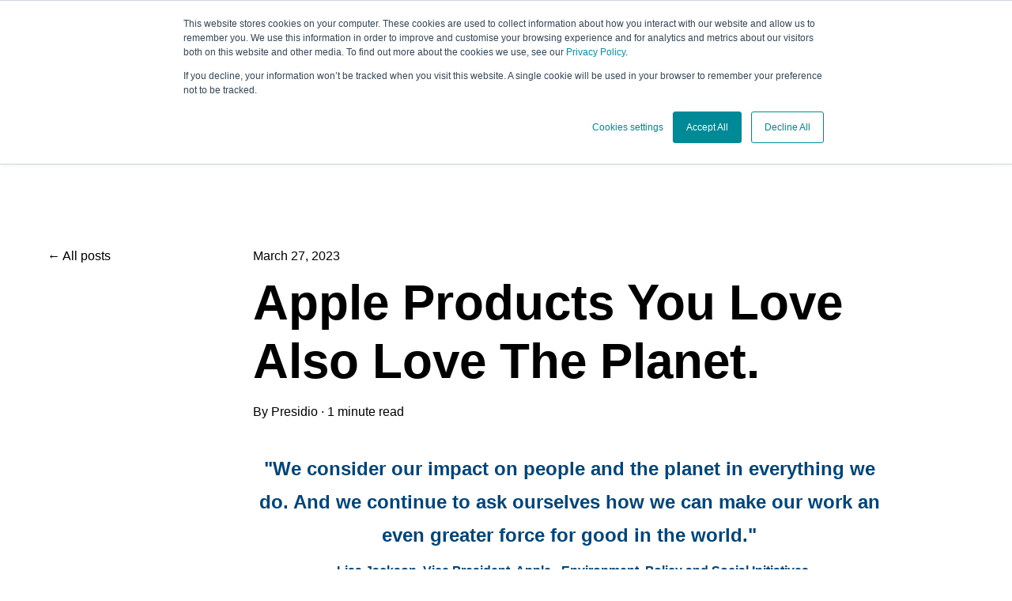

--- FILE ---
content_type: text/html; charset=UTF-8
request_url: https://blog.arkphire.com/apple-loves-the-planet
body_size: 11597
content:
<!doctype html><html lang="en"><head>
    <meta charset="utf-8">
    
      <title>Presidio Blog - Apple Products You Love Also Love The Planet</title>
    
    
      <link rel="shortcut icon" href="https://blog.arkphire.com/hubfs/Presidio%20favicon.png">
    
    <meta name="description" content="The environmental challenges we face today are significant and Apple are responding with urgency and dedication. Apple products strive to enrich the lives of their customers while also promoting the sustainability of the planet as well as its resources">
    
    
    
      
    
    
    
    <meta name="viewport" content="width=device-width, initial-scale=1">

    <script src="/hs/hsstatic/jquery-libs/static-1.4/jquery/jquery-1.11.2.js"></script>
<script>hsjQuery = window['jQuery'];</script>
    <meta property="og:description" content="The environmental challenges we face today are significant and Apple are responding with urgency and dedication. Apple products strive to enrich the lives of their customers while also promoting the sustainability of the planet as well as its resources">
    <meta property="og:title" content="Presidio Blog - Apple Products You Love Also Love The Planet">
    <meta name="twitter:description" content="The environmental challenges we face today are significant and Apple are responding with urgency and dedication. Apple products strive to enrich the lives of their customers while also promoting the sustainability of the planet as well as its resources">
    <meta name="twitter:title" content="Presidio Blog - Apple Products You Love Also Love The Planet">

    

    
    <style>
a.cta_button{-moz-box-sizing:content-box !important;-webkit-box-sizing:content-box !important;box-sizing:content-box !important;vertical-align:middle}.hs-breadcrumb-menu{list-style-type:none;margin:0px 0px 0px 0px;padding:0px 0px 0px 0px}.hs-breadcrumb-menu-item{float:left;padding:10px 0px 10px 10px}.hs-breadcrumb-menu-divider:before{content:'›';padding-left:10px}.hs-featured-image-link{border:0}.hs-featured-image{float:right;margin:0 0 20px 20px;max-width:50%}@media (max-width: 568px){.hs-featured-image{float:none;margin:0;width:100%;max-width:100%}}.hs-screen-reader-text{clip:rect(1px, 1px, 1px, 1px);height:1px;overflow:hidden;position:absolute !important;width:1px}
</style>

<link rel="stylesheet" href="https://blog.arkphire.com/hubfs/hub_generated/template_assets/1/189634102374/1764328801502/template_main.min.css">
<link rel="stylesheet" href="https://blog.arkphire.com/hubfs/hub_generated/template_assets/1/189634102352/1764328800172/template_blog-post.min.css">
<link rel="stylesheet" href="https://blog.arkphire.com/hubfs/hub_generated/template_assets/1/189634102350/1764328802381/template_theme-overrides.css">
<link rel="stylesheet" href="https://blog.arkphire.com/hubfs/hub_generated/module_assets/1/189633962355/1746180564901/module_website-header.min.css">
<link rel="stylesheet" href="https://blog.arkphire.com/hubfs/hub_generated/module_assets/1/189633824422/1746180564904/module_social-sharing.min.css">
<link rel="stylesheet" href="https://blog.arkphire.com/hubfs/hub_generated/module_assets/1/189633962353/1746180564777/module_social-follow.min.css">
<style>
  @font-face {
    font-family: "Montserrat";
    font-weight: 500;
    font-style: normal;
    font-display: swap;
    src: url("/_hcms/googlefonts/Montserrat/500.woff2") format("woff2"), url("/_hcms/googlefonts/Montserrat/500.woff") format("woff");
  }
  @font-face {
    font-family: "Montserrat";
    font-weight: 400;
    font-style: normal;
    font-display: swap;
    src: url("/_hcms/googlefonts/Montserrat/regular.woff2") format("woff2"), url("/_hcms/googlefonts/Montserrat/regular.woff") format("woff");
  }
  @font-face {
    font-family: "Montserrat";
    font-weight: 700;
    font-style: normal;
    font-display: swap;
    src: url("/_hcms/googlefonts/Montserrat/700.woff2") format("woff2"), url("/_hcms/googlefonts/Montserrat/700.woff") format("woff");
  }
  @font-face {
    font-family: "Inter";
    font-weight: 700;
    font-style: normal;
    font-display: swap;
    src: url("/_hcms/googlefonts/Inter/700.woff2") format("woff2"), url("/_hcms/googlefonts/Inter/700.woff") format("woff");
  }
  @font-face {
    font-family: "Inter";
    font-weight: 400;
    font-style: normal;
    font-display: swap;
    src: url("/_hcms/googlefonts/Inter/regular.woff2") format("woff2"), url("/_hcms/googlefonts/Inter/regular.woff") format("woff");
  }
  @font-face {
    font-family: "Inter";
    font-weight: 600;
    font-style: normal;
    font-display: swap;
    src: url("/_hcms/googlefonts/Inter/600.woff2") format("woff2"), url("/_hcms/googlefonts/Inter/600.woff") format("woff");
  }
  @font-face {
    font-family: "Inter";
    font-weight: 400;
    font-style: normal;
    font-display: swap;
    src: url("/_hcms/googlefonts/Inter/regular.woff2") format("woff2"), url("/_hcms/googlefonts/Inter/regular.woff") format("woff");
  }
  @font-face {
    font-family: "DM Serif Display";
    font-weight: 400;
    font-style: normal;
    font-display: swap;
    src: url("/_hcms/googlefonts/DM_Serif_Display/regular.woff2") format("woff2"), url("/_hcms/googlefonts/DM_Serif_Display/regular.woff") format("woff");
  }
  @font-face {
    font-family: "DM Serif Display";
    font-weight: 400;
    font-style: normal;
    font-display: swap;
    src: url("/_hcms/googlefonts/DM_Serif_Display/regular.woff2") format("woff2"), url("/_hcms/googlefonts/DM_Serif_Display/regular.woff") format("woff");
  }
</style>

<!-- Editor Styles -->
<style id="hs_editor_style" type="text/css">
#hs_cos_wrapper_footer-module-9  { display: block !important; padding-top: 0px !important }
.header-row-0-force-full-width-section > .row-fluid {
  max-width: none !important;
}
.footer-row-0-max-width-section-centering > .row-fluid {
  max-width: 1087px !important;
  margin-left: auto !important;
  margin-right: auto !important;
}
/* HubSpot Styles (default) */
.footer-row-0-padding {
  padding-top: 74px !important;
  padding-bottom: 0px !important;
}
.footer-row-0-background-layers {
  background-image: linear-gradient(rgba(28, 28, 28, 1), rgba(28, 28, 28, 1)) !important;
  background-position: left top !important;
  background-size: auto !important;
  background-repeat: no-repeat !important;
}
.cell_1746539546462-margin {
  margin-bottom: 20px !important;
}
.footer-column-2-margin {
  margin-bottom: 20px !important;
}
</style>
    

    

<link rel="stylesheet" href="https://use.fontawesome.com/releases/v5.8.1/css/all.css" integrity="sha384-50oBUHEmvpQ+1lW4y57PTFmhCaXp0ML5d60M1M7uH2+nqUivzIebhndOJK28anvf" crossorigin="anonymous"> 
<link rel="stylesheet" href="https://pro.fontawesome.com/releases/v5.8.1/css/all.css" integrity="sha384-Bx4pytHkyTDy3aJKjGkGoHPt3tvv6zlwwjc3iqN7ktaiEMLDPqLSZYts2OjKcBx1" crossorigin="anonymous"> 
<!-- Global site tag (gtag.js) - Google Ads: 840738072 -->
<script async src="https://www.googletagmanager.com/gtag/js?id=AW-840738072"></script>
<script>
  window.dataLayer = window.dataLayer || [];
  function gtag(){dataLayer.push(arguments);}
  gtag('js', new Date());

  gtag('config', 'AW-840738072');
  if(window.location.hostname === "www.arkphire.com"){
  	window.location = "https://presidio.com/europe/" + window.location.pathname;
  }
</script>
<script type="text/javascript">
    (function(c,l,a,r,i,t,y){
        c[a]=c[a]||function(){(c[a].q=c[a].q||[]).push(arguments)};
        t=l.createElement(r);t.async=1;t.src="https://www.clarity.ms/tag/"+i;
        y=l.getElementsByTagName(r)[0];y.parentNode.insertBefore(t,y);
    })(window, document, "clarity", "script", "txu8r9cq4x");
</script>
<link rel="amphtml" href="https://blog.arkphire.com/apple-loves-the-planet?hs_amp=true">

<meta property="og:image" content="https://blog.arkphire.com/hubfs/Apple%20ESG1.png">
<meta property="og:image:width" content="1433">
<meta property="og:image:height" content="840">

<meta name="twitter:image" content="https://blog.arkphire.com/hubfs/Apple%20ESG1.png">


<meta property="og:url" content="https://blog.arkphire.com/apple-loves-the-planet">
<meta name="twitter:card" content="summary_large_image">

<meta property="og:type" content="article">
<link rel="alternate" type="application/rss+xml" href="https://blog.arkphire.com/rss.xml">
<meta name="twitter:domain" content="blog.arkphire.com">

<meta http-equiv="content-language" content="en">






        
    <script type="application/ld+json">
      {
        "@context" : "http://schema.org",
        "@type" : "Article",
        "headline" : "Apple Products You Love Also Love The Planet.",
        "image": "https://www.arkphire.com/hubfs/Apple%20ESG1.png",
        "author": {
          "@type": "Person",
          "name": ["Presidio"],
          "url": "https://blog.arkphire.com/author/presidio"
        },
        "publisher": {
          "@type": "Organization",
          "name": "Presidio",
          "logo": {
            "@type": "ImageObject",
            "url": "https://www.arkphire.com/hubfs/Presidio-Logo-Blue-1.png"
          }
        },
        "description": "The environmental challenges we face today are significant and Apple are responding with urgency and dedication. Apple products strive to enrich the lives of their customers while also promoting the sustainability of the planet as well as its resources",  
        "datePublished": "2023-03-27T13:53:11+0000", 
        "url" : "https://blog.arkphire.com/apple-loves-the-planet"
      }
    </script>    
  <meta name="generator" content="HubSpot"></head>
  <body>

      

    <div class="body-wrapper   hs-content-id-104790280097 hs-blog-post hs-blog-id-13456841565">
      
        <div data-global-resource-path="@marketplace/Drive_Web_Studio/Accelerator/templates/partials/header.html"><header class="header">

  

  <a href="#main-content" class="header__skip">Skip to content</a>

  <div class="container-fluid">
<div class="row-fluid-wrapper">
<div class="row-fluid">
<div class="span12 widget-span widget-type-cell " style="" data-widget-type="cell" data-x="0" data-w="12">

<div class="row-fluid-wrapper row-depth-1 row-number-1 dnd-section header-row-0-force-full-width-section">
<div class="row-fluid ">
<div class="span12 widget-span widget-type-cell dnd-column" style="" data-widget-type="cell" data-x="0" data-w="12">

<div class="row-fluid-wrapper row-depth-1 row-number-2 dnd-row">
<div class="row-fluid ">
<div class="span12 widget-span widget-type-custom_widget dnd-module" style="" data-widget-type="custom_widget" data-x="0" data-w="12">
<div id="hs_cos_wrapper_widget_1760516530081" class="hs_cos_wrapper hs_cos_wrapper_widget hs_cos_wrapper_type_module" style="" data-hs-cos-general-type="widget" data-hs-cos-type="module">































<style>
#hs_cos_wrapper_widget_1760516530081 .header__top {}

#hs_cos_wrapper_widget_1760516530081 .header__language-switcher-current-label>span {}

#hs_cos_wrapper_widget_1760516530081 .header__language-switcher:hover .header__language-switcher-current-label>span,
#hs_cos_wrapper_widget_1760516530081 .header__language-switcher:focus .header__language-switcher-current-label>span {}

#hs_cos_wrapper_widget_1760516530081 .header__language-switcher .lang_list_class a:hover,
#hs_cos_wrapper_widget_1760516530081 .header__language-switcher .lang_list_class a:focus {}

#hs_cos_wrapper_widget_1760516530081 .header__language-switcher .lang_list_class a:active {}

#hs_cos_wrapper_widget_1760516530081 .header__menu-link {
  font-size:12px;
  font-weight:bold;
  text-decoration:none;
  font-family:arial,helvetica,sans-serif;
  font-style:normal;
  text-transform:uppercase;
}

#hs_cos_wrapper_widget_1760516530081 .header__menu-item--depth-1>.header__menu-link:hover,
#hs_cos_wrapper_widget_1760516530081 .header__menu-item--depth-1>.header__menu-link:focus {
  font-family:arial,helvetica,sans-serif;
  font-style:normal;
  font-weight:normal;
  text-decoration:none;
}

#hs_cos_wrapper_widget_1760516530081 .header__menu-item--depth-1>.header__menu-link:active {
  font-family:arial,helvetica,sans-serif;
  font-style:normal;
  font-weight:normal;
  text-decoration:none;
}

#hs_cos_wrapper_widget_1760516530081 .header__menu-item--depth-1>.header__menu-link--active-link {}

#hs_cos_wrapper_widget_1760516530081 .header__menu-submenu .header__menu-link:hover,
#hs_cos_wrapper_widget_1760516530081 .header__menu-submenu .header__menu-link:focus {}

#hs_cos_wrapper_widget_1760516530081 .button {
  background-color:rgba(255,158,22,1.0);
  border:0px none;
  border-radius:12px;
}

#hs_cos_wrapper_widget_1760516530081 .button:hover,
#hs_cos_wrapper_widget_1760516530081 .button:focus {
  background-color:rgba(255,158,22,1.0);
  color:#FFFFFF;
  font-family:arial,helvetica,sans-serif;
  font-style:normal;
  font-weight:normal;
  text-decoration:none;
}

#hs_cos_wrapper_widget_1760516530081 .button:active {
  color:#FFFFFF;
  font-family:arial,helvetica,sans-serif;
  font-style:normal;
  font-weight:normal;
  text-decoration:none;
}

</style>








  <div class="header__container header__container--left">

    
    <div class="header__bottom">
      <div class="header__wrapper header__wrapper--bottom">
        <div class="header__logo-col">
          

  
    
  

  <div class="header__logo">

    
      <a class="header__logo-link" href="https://www.presidio.com/europe">
    

      

      

        <img class="header__logo-image" src="https://blog.arkphire.com/hs-fs/hubfs/Presidio-Logo-Blue-1.png?width=1000&amp;height=192&amp;name=Presidio-Logo-Blue-1.png" loading="eager" alt="Presidio Logo" height="192" width="1000" srcset="https://blog.arkphire.com/hs-fs/hubfs/Presidio-Logo-Blue-1.png?width=500&amp;height=96&amp;name=Presidio-Logo-Blue-1.png 500w, https://blog.arkphire.com/hs-fs/hubfs/Presidio-Logo-Blue-1.png?width=1000&amp;height=192&amp;name=Presidio-Logo-Blue-1.png 1000w, https://blog.arkphire.com/hs-fs/hubfs/Presidio-Logo-Blue-1.png?width=1500&amp;height=288&amp;name=Presidio-Logo-Blue-1.png 1500w, https://blog.arkphire.com/hs-fs/hubfs/Presidio-Logo-Blue-1.png?width=2000&amp;height=384&amp;name=Presidio-Logo-Blue-1.png 2000w, https://blog.arkphire.com/hs-fs/hubfs/Presidio-Logo-Blue-1.png?width=2500&amp;height=480&amp;name=Presidio-Logo-Blue-1.png 2500w, https://blog.arkphire.com/hs-fs/hubfs/Presidio-Logo-Blue-1.png?width=3000&amp;height=576&amp;name=Presidio-Logo-Blue-1.png 3000w" sizes="(max-width: 1000px) 100vw, 1000px">

      

      

    
      </a>
    

  </div>


        </div>
        <div class="header__menu-col">
          

  <nav class="header__menu header__menu--desktop" aria-label="Desktop navigation">
    <ul class="header__menu-wrapper no-list">
      

  

  

  
    
    <li class="header__menu-item header__menu-item--depth-1 header__menu-item--has-submenu hs-skip-lang-url-rewrite">
      <a class="header__menu-link header__menu-link--toggle " href="" aria-haspopup="true" aria-expanded="false">Solutions</a>
      
        
          <button class="header__menu-child-toggle no-button" aria-expanded="false">
            <span class="show-for-sr">Show submenu for Solutions</span>
              <svg version="1.0" xmlns="http://www.w3.org/2000/svg" viewbox="0 0 448 512" aria-hidden="true"><g id="chevron-down1_layer"><path d="M207.029 381.476L12.686 187.132c-9.373-9.373-9.373-24.569 0-33.941l22.667-22.667c9.357-9.357 24.522-9.375 33.901-.04L224 284.505l154.745-154.021c9.379-9.335 24.544-9.317 33.901.04l22.667 22.667c9.373 9.373 9.373 24.569 0 33.941L240.971 381.476c-9.373 9.372-24.569 9.372-33.942 0z" /></g></svg>
          </button>
          <ul class="header__menu-submenu header__menu-submenu--level-2 no-list">
            
            
              
    <li class="header__menu-item header__menu-item--depth-2  hs-skip-lang-url-rewrite">
      <a class="header__menu-link  " href="https://www.arkphire.com/overview">Overview </a>
      
    </li>
  
            
              
    <li class="header__menu-item header__menu-item--depth-2 header__menu-item--has-submenu hs-skip-lang-url-rewrite">
      <a class="header__menu-link header__menu-link--toggle " href="" aria-haspopup="true" aria-expanded="false">Cloud</a>
      
        
          <button class="header__menu-child-toggle no-button" aria-expanded="false">
            <span class="show-for-sr">Show submenu for Cloud</span>
              <svg version="1.0" xmlns="http://www.w3.org/2000/svg" viewbox="0 0 448 512" aria-hidden="true"><g id="chevron-down2_layer"><path d="M207.029 381.476L12.686 187.132c-9.373-9.373-9.373-24.569 0-33.941l22.667-22.667c9.357-9.357 24.522-9.375 33.901-.04L224 284.505l154.745-154.021c9.379-9.335 24.544-9.317 33.901.04l22.667 22.667c9.373 9.373 9.373 24.569 0 33.941L240.971 381.476c-9.373 9.372-24.569 9.372-33.942 0z" /></g></svg>
          </button>
          <ul class="header__menu-submenu header__menu-submenu--level-3 no-list">
            
            
              
    <li class="header__menu-item header__menu-item--depth-3  hs-skip-lang-url-rewrite">
      <a class="header__menu-link  " href="https://www.arkphire.com/presidiocloud">Cloud</a>
      
    </li>
  
            
              
    <li class="header__menu-item header__menu-item--depth-3  hs-skip-lang-url-rewrite">
      <a class="header__menu-link  " href="https://www.arkphire.com/cloud-finops">Cloud Finops</a>
      
    </li>
  
            
              
    <li class="header__menu-item header__menu-item--depth-3  hs-skip-lang-url-rewrite">
      <a class="header__menu-link  " href="https://www.arkphire.com/human-ai">Human AI Overview</a>
      
    </li>
  
            
              
    <li class="header__menu-item header__menu-item--depth-3  hs-skip-lang-url-rewrite">
      <a class="header__menu-link  " href="https://www.arkphire.com/haibuild">Hai Build</a>
      
    </li>
  
            
              
    <li class="header__menu-item header__menu-item--depth-3  hs-skip-lang-url-rewrite">
      <a class="header__menu-link  " href="https://www.arkphire.com/hai-modernize">Hai Modernize</a>
      
    </li>
  
            
          </ul>
        
      
    </li>
  
            
              
    <li class="header__menu-item header__menu-item--depth-2  hs-skip-lang-url-rewrite">
      <a class="header__menu-link  " href="https://www.arkphire.com/cybersecurity">Cybersecurity</a>
      
    </li>
  
            
              
    <li class="header__menu-item header__menu-item--depth-2  hs-skip-lang-url-rewrite">
      <a class="header__menu-link  " href="https://www.arkphire.com/digital-workspace">Digital Workspace</a>
      
    </li>
  
            
              
    <li class="header__menu-item header__menu-item--depth-2  hs-skip-lang-url-rewrite">
      <a class="header__menu-link  " href="https://www.arkphire.com/global-it-procurement">IT Procurement </a>
      
    </li>
  
            
              
    <li class="header__menu-item header__menu-item--depth-2  hs-skip-lang-url-rewrite">
      <a class="header__menu-link  " href="https://www.arkphire.com/services">Managed Services</a>
      
    </li>
  
            
              
    <li class="header__menu-item header__menu-item--depth-2  hs-skip-lang-url-rewrite">
      <a class="header__menu-link  " href="https://www.arkphire.com/networking-old">Networking</a>
      
    </li>
  
            
          </ul>
        
      
    </li>
  
  
    
    <li class="header__menu-item header__menu-item--depth-1 header__menu-item--has-submenu hs-skip-lang-url-rewrite">
      <a class="header__menu-link header__menu-link--toggle " href="" aria-haspopup="true" aria-expanded="false">Partners</a>
      
        
          <button class="header__menu-child-toggle no-button" aria-expanded="false">
            <span class="show-for-sr">Show submenu for Partners</span>
              <svg version="1.0" xmlns="http://www.w3.org/2000/svg" viewbox="0 0 448 512" aria-hidden="true"><g id="chevron-down1_layer"><path d="M207.029 381.476L12.686 187.132c-9.373-9.373-9.373-24.569 0-33.941l22.667-22.667c9.357-9.357 24.522-9.375 33.901-.04L224 284.505l154.745-154.021c9.379-9.335 24.544-9.317 33.901.04l22.667 22.667c9.373 9.373 9.373 24.569 0 33.941L240.971 381.476c-9.373 9.372-24.569 9.372-33.942 0z" /></g></svg>
          </button>
          <ul class="header__menu-submenu header__menu-submenu--level-2 no-list">
            
            
              
    <li class="header__menu-item header__menu-item--depth-2  hs-skip-lang-url-rewrite">
      <a class="header__menu-link  " href="https://www.arkphire.com/partners">Overview</a>
      
    </li>
  
            
              
    <li class="header__menu-item header__menu-item--depth-2  hs-skip-lang-url-rewrite">
      <a class="header__menu-link  " href="https://www.arkphire.com/appleatwork">Apple Digital Hub</a>
      
    </li>
  
            
          </ul>
        
      
    </li>
  
  
    
    <li class="header__menu-item header__menu-item--depth-1 header__menu-item--has-submenu hs-skip-lang-url-rewrite">
      <a class="header__menu-link header__menu-link--toggle " href="" aria-haspopup="true" aria-expanded="false">Industries</a>
      
        
          <button class="header__menu-child-toggle no-button" aria-expanded="false">
            <span class="show-for-sr">Show submenu for Industries</span>
              <svg version="1.0" xmlns="http://www.w3.org/2000/svg" viewbox="0 0 448 512" aria-hidden="true"><g id="chevron-down1_layer"><path d="M207.029 381.476L12.686 187.132c-9.373-9.373-9.373-24.569 0-33.941l22.667-22.667c9.357-9.357 24.522-9.375 33.901-.04L224 284.505l154.745-154.021c9.379-9.335 24.544-9.317 33.901.04l22.667 22.667c9.373 9.373 9.373 24.569 0 33.941L240.971 381.476c-9.373 9.372-24.569 9.372-33.942 0z" /></g></svg>
          </button>
          <ul class="header__menu-submenu header__menu-submenu--level-2 no-list">
            
            
              
    <li class="header__menu-item header__menu-item--depth-2  hs-skip-lang-url-rewrite">
      <a class="header__menu-link  " href="https://www.arkphire.com/industries">Overview</a>
      
    </li>
  
            
              
    <li class="header__menu-item header__menu-item--depth-2  hs-skip-lang-url-rewrite">
      <a class="header__menu-link  " href="https://www.arkphire.com/energy-and-utilities">Energy and Utilities</a>
      
    </li>
  
            
              
    <li class="header__menu-item header__menu-item--depth-2  hs-skip-lang-url-rewrite">
      <a class="header__menu-link  " href="https://www.arkphire.com/finance">Finance</a>
      
    </li>
  
            
              
    <li class="header__menu-item header__menu-item--depth-2  hs-skip-lang-url-rewrite">
      <a class="header__menu-link  " href="https://www.arkphire.com/healthcare-life-sciences">Healthcare &amp; Life Sciences</a>
      
    </li>
  
            
              
    <li class="header__menu-item header__menu-item--depth-2  hs-skip-lang-url-rewrite">
      <a class="header__menu-link  " href="https://www.arkphire.com/retail">Retail</a>
      
    </li>
  
            
              
    <li class="header__menu-item header__menu-item--depth-2  hs-skip-lang-url-rewrite">
      <a class="header__menu-link  " href="https://www.arkphire.com/manufacturing">Manufacturing</a>
      
    </li>
  
            
              
    <li class="header__menu-item header__menu-item--depth-2  hs-skip-lang-url-rewrite">
      <a class="header__menu-link  " href="https://www.arkphire.com/sports-media-entertainment">Sports, Media &amp; Entertainment</a>
      
    </li>
  
            
          </ul>
        
      
    </li>
  
  
    
    <li class="header__menu-item header__menu-item--depth-1  hs-skip-lang-url-rewrite">
      <a class="header__menu-link  " href="https://www.presidio.com/europe/blog/">Blog</a>
      
    </li>
  
  
    
    <li class="header__menu-item header__menu-item--depth-1 header__menu-item--has-submenu hs-skip-lang-url-rewrite">
      <a class="header__menu-link header__menu-link--toggle " href="" aria-haspopup="true" aria-expanded="false">About Us</a>
      
        
          <button class="header__menu-child-toggle no-button" aria-expanded="false">
            <span class="show-for-sr">Show submenu for About Us</span>
              <svg version="1.0" xmlns="http://www.w3.org/2000/svg" viewbox="0 0 448 512" aria-hidden="true"><g id="chevron-down1_layer"><path d="M207.029 381.476L12.686 187.132c-9.373-9.373-9.373-24.569 0-33.941l22.667-22.667c9.357-9.357 24.522-9.375 33.901-.04L224 284.505l154.745-154.021c9.379-9.335 24.544-9.317 33.901.04l22.667 22.667c9.373 9.373 9.373 24.569 0 33.941L240.971 381.476c-9.373 9.372-24.569 9.372-33.942 0z" /></g></svg>
          </button>
          <ul class="header__menu-submenu header__menu-submenu--level-2 no-list">
            
            
              
    <li class="header__menu-item header__menu-item--depth-2  hs-skip-lang-url-rewrite">
      <a class="header__menu-link  " href="https://www.arkphire.com/client-stories">Client Stories </a>
      
    </li>
  
            
              
    <li class="header__menu-item header__menu-item--depth-2  hs-skip-lang-url-rewrite">
      <a class="header__menu-link  " href="https://www.arkphire.com/about-presidio">About Presidio</a>
      
    </li>
  
            
              
    <li class="header__menu-item header__menu-item--depth-2  hs-skip-lang-url-rewrite">
      <a class="header__menu-link  " href="https://www.arkphire.com/leadership-team">Leadership Team</a>
      
    </li>
  
            
          </ul>
        
      
    </li>
  
  


    </ul>
  </nav>


          

  <div class="header__menu-container header__menu-container--mobile">
    <button class="header__menu-toggle header__menu-toggle--open header__menu-toggle--show no-button">
      <span class="show-for-sr">Open main navigation</span>
      <svg version="1.0" xmlns="http://www.w3.org/2000/svg" viewbox="0 0 448 512" width="24" aria-hidden="true"><g id="bars1_layer"><path d="M16 132h416c8.837 0 16-7.163 16-16V76c0-8.837-7.163-16-16-16H16C7.163 60 0 67.163 0 76v40c0 8.837 7.163 16 16 16zm0 160h416c8.837 0 16-7.163 16-16v-40c0-8.837-7.163-16-16-16H16c-8.837 0-16 7.163-16 16v40c0 8.837 7.163 16 16 16zm0 160h416c8.837 0 16-7.163 16-16v-40c0-8.837-7.163-16-16-16H16c-8.837 0-16 7.163-16 16v40c0 8.837 7.163 16 16 16z" /></g></svg>
    </button>
    <button class="header__menu-toggle header__menu-toggle--close no-button">
      <span class="show-for-sr">Close main navigation</span>
      <svg version="1.0" xmlns="http://www.w3.org/2000/svg" viewbox="0 0 384 512" width="24" aria-hidden="true"><g id="times2_layer"><path d="M323.1 441l53.9-53.9c9.4-9.4 9.4-24.5 0-33.9L279.8 256l97.2-97.2c9.4-9.4 9.4-24.5 0-33.9L323.1 71c-9.4-9.4-24.5-9.4-33.9 0L192 168.2 94.8 71c-9.4-9.4-24.5-9.4-33.9 0L7 124.9c-9.4 9.4-9.4 24.5 0 33.9l97.2 97.2L7 353.2c-9.4 9.4-9.4 24.5 0 33.9L60.9 441c9.4 9.4 24.5 9.4 33.9 0l97.2-97.2 97.2 97.2c9.3 9.3 24.5 9.3 33.9 0z" /></g></svg>
    </button>
    <nav class="header__menu header__menu--mobile" aria-label="Mobile navigation">
      <ul class="header__menu-wrapper no-list">
        

  

  

  
    
    <li class="header__menu-item header__menu-item--depth-1 header__menu-item--has-submenu hs-skip-lang-url-rewrite">
      <a class="header__menu-link header__menu-link--toggle " href="" aria-haspopup="true" aria-expanded="false">Solutions</a>
      
        
          <button class="header__menu-child-toggle no-button" aria-expanded="false">
            <span class="show-for-sr">Show submenu for Solutions</span>
              <svg version="1.0" xmlns="http://www.w3.org/2000/svg" viewbox="0 0 448 512" aria-hidden="true"><g id="chevron-down3_layer"><path d="M207.029 381.476L12.686 187.132c-9.373-9.373-9.373-24.569 0-33.941l22.667-22.667c9.357-9.357 24.522-9.375 33.901-.04L224 284.505l154.745-154.021c9.379-9.335 24.544-9.317 33.901.04l22.667 22.667c9.373 9.373 9.373 24.569 0 33.941L240.971 381.476c-9.373 9.372-24.569 9.372-33.942 0z" /></g></svg>
          </button>
          <ul class="header__menu-submenu header__menu-submenu--level-2 no-list">
            
            
              
    <li class="header__menu-item header__menu-item--depth-2  hs-skip-lang-url-rewrite">
      <a class="header__menu-link  " href="https://www.arkphire.com/overview">Overview </a>
      
    </li>
  
            
              
    <li class="header__menu-item header__menu-item--depth-2 header__menu-item--has-submenu hs-skip-lang-url-rewrite">
      <a class="header__menu-link header__menu-link--toggle " href="" aria-haspopup="true" aria-expanded="false">Cloud</a>
      
        
          <button class="header__menu-child-toggle no-button" aria-expanded="false">
            <span class="show-for-sr">Show submenu for Cloud</span>
              <svg version="1.0" xmlns="http://www.w3.org/2000/svg" viewbox="0 0 448 512" aria-hidden="true"><g id="chevron-down4_layer"><path d="M207.029 381.476L12.686 187.132c-9.373-9.373-9.373-24.569 0-33.941l22.667-22.667c9.357-9.357 24.522-9.375 33.901-.04L224 284.505l154.745-154.021c9.379-9.335 24.544-9.317 33.901.04l22.667 22.667c9.373 9.373 9.373 24.569 0 33.941L240.971 381.476c-9.373 9.372-24.569 9.372-33.942 0z" /></g></svg>
          </button>
          <ul class="header__menu-submenu header__menu-submenu--level-3 no-list">
            
            
              
    <li class="header__menu-item header__menu-item--depth-3  hs-skip-lang-url-rewrite">
      <a class="header__menu-link  " href="https://www.arkphire.com/presidiocloud">Cloud</a>
      
    </li>
  
            
              
    <li class="header__menu-item header__menu-item--depth-3  hs-skip-lang-url-rewrite">
      <a class="header__menu-link  " href="https://www.arkphire.com/cloud-finops">Cloud Finops</a>
      
    </li>
  
            
              
    <li class="header__menu-item header__menu-item--depth-3  hs-skip-lang-url-rewrite">
      <a class="header__menu-link  " href="https://www.arkphire.com/human-ai">Human AI Overview</a>
      
    </li>
  
            
              
    <li class="header__menu-item header__menu-item--depth-3  hs-skip-lang-url-rewrite">
      <a class="header__menu-link  " href="https://www.arkphire.com/haibuild">Hai Build</a>
      
    </li>
  
            
              
    <li class="header__menu-item header__menu-item--depth-3  hs-skip-lang-url-rewrite">
      <a class="header__menu-link  " href="https://www.arkphire.com/hai-modernize">Hai Modernize</a>
      
    </li>
  
            
          </ul>
        
      
    </li>
  
            
              
    <li class="header__menu-item header__menu-item--depth-2  hs-skip-lang-url-rewrite">
      <a class="header__menu-link  " href="https://www.arkphire.com/cybersecurity">Cybersecurity</a>
      
    </li>
  
            
              
    <li class="header__menu-item header__menu-item--depth-2  hs-skip-lang-url-rewrite">
      <a class="header__menu-link  " href="https://www.arkphire.com/digital-workspace">Digital Workspace</a>
      
    </li>
  
            
              
    <li class="header__menu-item header__menu-item--depth-2  hs-skip-lang-url-rewrite">
      <a class="header__menu-link  " href="https://www.arkphire.com/global-it-procurement">IT Procurement </a>
      
    </li>
  
            
              
    <li class="header__menu-item header__menu-item--depth-2  hs-skip-lang-url-rewrite">
      <a class="header__menu-link  " href="https://www.arkphire.com/services">Managed Services</a>
      
    </li>
  
            
              
    <li class="header__menu-item header__menu-item--depth-2  hs-skip-lang-url-rewrite">
      <a class="header__menu-link  " href="https://www.arkphire.com/networking-old">Networking</a>
      
    </li>
  
            
          </ul>
        
      
    </li>
  
  
    
    <li class="header__menu-item header__menu-item--depth-1 header__menu-item--has-submenu hs-skip-lang-url-rewrite">
      <a class="header__menu-link header__menu-link--toggle " href="" aria-haspopup="true" aria-expanded="false">Partners</a>
      
        
          <button class="header__menu-child-toggle no-button" aria-expanded="false">
            <span class="show-for-sr">Show submenu for Partners</span>
              <svg version="1.0" xmlns="http://www.w3.org/2000/svg" viewbox="0 0 448 512" aria-hidden="true"><g id="chevron-down5_layer"><path d="M207.029 381.476L12.686 187.132c-9.373-9.373-9.373-24.569 0-33.941l22.667-22.667c9.357-9.357 24.522-9.375 33.901-.04L224 284.505l154.745-154.021c9.379-9.335 24.544-9.317 33.901.04l22.667 22.667c9.373 9.373 9.373 24.569 0 33.941L240.971 381.476c-9.373 9.372-24.569 9.372-33.942 0z" /></g></svg>
          </button>
          <ul class="header__menu-submenu header__menu-submenu--level-2 no-list">
            
            
              
    <li class="header__menu-item header__menu-item--depth-2  hs-skip-lang-url-rewrite">
      <a class="header__menu-link  " href="https://www.arkphire.com/partners">Overview</a>
      
    </li>
  
            
              
    <li class="header__menu-item header__menu-item--depth-2  hs-skip-lang-url-rewrite">
      <a class="header__menu-link  " href="https://www.arkphire.com/appleatwork">Apple Digital Hub</a>
      
    </li>
  
            
          </ul>
        
      
    </li>
  
  
    
    <li class="header__menu-item header__menu-item--depth-1 header__menu-item--has-submenu hs-skip-lang-url-rewrite">
      <a class="header__menu-link header__menu-link--toggle " href="" aria-haspopup="true" aria-expanded="false">Industries</a>
      
        
          <button class="header__menu-child-toggle no-button" aria-expanded="false">
            <span class="show-for-sr">Show submenu for Industries</span>
              <svg version="1.0" xmlns="http://www.w3.org/2000/svg" viewbox="0 0 448 512" aria-hidden="true"><g id="chevron-down6_layer"><path d="M207.029 381.476L12.686 187.132c-9.373-9.373-9.373-24.569 0-33.941l22.667-22.667c9.357-9.357 24.522-9.375 33.901-.04L224 284.505l154.745-154.021c9.379-9.335 24.544-9.317 33.901.04l22.667 22.667c9.373 9.373 9.373 24.569 0 33.941L240.971 381.476c-9.373 9.372-24.569 9.372-33.942 0z" /></g></svg>
          </button>
          <ul class="header__menu-submenu header__menu-submenu--level-2 no-list">
            
            
              
    <li class="header__menu-item header__menu-item--depth-2  hs-skip-lang-url-rewrite">
      <a class="header__menu-link  " href="https://www.arkphire.com/industries">Overview</a>
      
    </li>
  
            
              
    <li class="header__menu-item header__menu-item--depth-2  hs-skip-lang-url-rewrite">
      <a class="header__menu-link  " href="https://www.arkphire.com/energy-and-utilities">Energy and Utilities</a>
      
    </li>
  
            
              
    <li class="header__menu-item header__menu-item--depth-2  hs-skip-lang-url-rewrite">
      <a class="header__menu-link  " href="https://www.arkphire.com/finance">Finance</a>
      
    </li>
  
            
              
    <li class="header__menu-item header__menu-item--depth-2  hs-skip-lang-url-rewrite">
      <a class="header__menu-link  " href="https://www.arkphire.com/healthcare-life-sciences">Healthcare &amp; Life Sciences</a>
      
    </li>
  
            
              
    <li class="header__menu-item header__menu-item--depth-2  hs-skip-lang-url-rewrite">
      <a class="header__menu-link  " href="https://www.arkphire.com/retail">Retail</a>
      
    </li>
  
            
              
    <li class="header__menu-item header__menu-item--depth-2  hs-skip-lang-url-rewrite">
      <a class="header__menu-link  " href="https://www.arkphire.com/manufacturing">Manufacturing</a>
      
    </li>
  
            
              
    <li class="header__menu-item header__menu-item--depth-2  hs-skip-lang-url-rewrite">
      <a class="header__menu-link  " href="https://www.arkphire.com/sports-media-entertainment">Sports, Media &amp; Entertainment</a>
      
    </li>
  
            
          </ul>
        
      
    </li>
  
  
    
    <li class="header__menu-item header__menu-item--depth-1  hs-skip-lang-url-rewrite">
      <a class="header__menu-link  " href="https://www.presidio.com/europe/blog/">Blog</a>
      
    </li>
  
  
    
    <li class="header__menu-item header__menu-item--depth-1 header__menu-item--has-submenu hs-skip-lang-url-rewrite">
      <a class="header__menu-link header__menu-link--toggle " href="" aria-haspopup="true" aria-expanded="false">About Us</a>
      
        
          <button class="header__menu-child-toggle no-button" aria-expanded="false">
            <span class="show-for-sr">Show submenu for About Us</span>
              <svg version="1.0" xmlns="http://www.w3.org/2000/svg" viewbox="0 0 448 512" aria-hidden="true"><g id="chevron-down7_layer"><path d="M207.029 381.476L12.686 187.132c-9.373-9.373-9.373-24.569 0-33.941l22.667-22.667c9.357-9.357 24.522-9.375 33.901-.04L224 284.505l154.745-154.021c9.379-9.335 24.544-9.317 33.901.04l22.667 22.667c9.373 9.373 9.373 24.569 0 33.941L240.971 381.476c-9.373 9.372-24.569 9.372-33.942 0z" /></g></svg>
          </button>
          <ul class="header__menu-submenu header__menu-submenu--level-2 no-list">
            
            
              
    <li class="header__menu-item header__menu-item--depth-2  hs-skip-lang-url-rewrite">
      <a class="header__menu-link  " href="https://www.arkphire.com/client-stories">Client Stories </a>
      
    </li>
  
            
              
    <li class="header__menu-item header__menu-item--depth-2  hs-skip-lang-url-rewrite">
      <a class="header__menu-link  " href="https://www.arkphire.com/about-presidio">About Presidio</a>
      
    </li>
  
            
              
    <li class="header__menu-item header__menu-item--depth-2  hs-skip-lang-url-rewrite">
      <a class="header__menu-link  " href="https://www.arkphire.com/leadership-team">Leadership Team</a>
      
    </li>
  
            
          </ul>
        
      
    </li>
  
  


        
        
          <li class="header__menu-item header__menu-item--button header__menu-item--depth-1 hs-skip-lang-url-rewrite">

  

  

  

  

  
  
  
  
  

  <a href="https://www.presidio.com/europe/contact-us" class="header__button button   ">

    
    Contact us

  </a>

</li>
        
      </ul>
    </nav>
  </div>


        </div>
        
          <div class="header__button-col hidden-phone">
            

  

  

  

  

  
  
  
  
  

  <a href="https://www.presidio.com/europe/contact-us" class="header__button button   ">

    
    Contact us

  </a>


          </div>
        
      </div>
    </div>

  </div>



</div>

</div><!--end widget-span -->
</div><!--end row-->
</div><!--end row-wrapper -->

</div><!--end widget-span -->
</div><!--end row-->
</div><!--end row-wrapper -->

</div><!--end widget-span -->
</div>
</div>
</div>

</header></div>
      

      
      <main id="main-content">
        



<div class="content-wrapper">

  

  <div class="blog-post__column-wrapper">

    <div class="blog-post__left-sidebar">
      <a class="btn__back-to-posts" href="https://blog.arkphire.com/all">
        All posts
      </a>     
    </div>
  
    <div class="blog-post-section">
      <article class="blog-post">
        <time datetime="2023-03-27 13:53:11" class="blog-post__timestamp">
          March 27, 2023
        </time>
        <h1 class="blog-post__headline"><span id="hs_cos_wrapper_name" class="hs_cos_wrapper hs_cos_wrapper_meta_field hs_cos_wrapper_type_text" style="" data-hs-cos-general-type="meta_field" data-hs-cos-type="text">Apple Products You Love Also Love The Planet.</span></h1>
        <div class="blog-post__meta">
          <div class="blog-post__author">
            By&nbsp;
            <a class="blog-post__author-name" href="https://blog.arkphire.com/author/presidio" rel="author">
              Presidio
            </a>
            <span>&nbsp;·&nbsp;</span>            
            <span class="reading-minutes">
              
              
              
              

              
                1 minute read
              
            </span>          
          </div>        
        </div>
        <div class="blog-post__body">
          <span id="hs_cos_wrapper_post_body" class="hs_cos_wrapper hs_cos_wrapper_meta_field hs_cos_wrapper_type_rich_text" style="" data-hs-cos-general-type="meta_field" data-hs-cos-type="rich_text"><p style="font-size: 24px; text-align: center; font-weight: bold; line-height: 1.75;"><span data-no-wrap="" role="text" data-progressive-image-loaded="" style="color: #00457b;">"We consider our impact on people and the planet in everything we do. And we continue to ask ourselves how we can make our work an even greater force for good in&nbsp;the world."<br></span><span data-no-wrap="" role="text" data-progressive-image-loaded="" style="font-size: 16px; color: #00457b;"><span style="font-weight: bold;">- Lisa Jackson, Vice President, Apple </span><span style="font-weight: normal;">-</span><span style="font-weight: bold;"> </span>Environment, Policy and Social Initiatives</span><span data-no-wrap="" role="text" data-progressive-image-loaded=""><span></span></span></p>
<p style="text-align: justify; font-size: 17px;">The environmental challenges we face today are significant and Apple are responding with urgency and dedication. Apple products strive to enrich the lives of their customers while also promoting the sustainability of the planet as well as its resources. Apple aims to make significant efforts to be carbon free in their footprint by 2030, tackling matters such as Climate Change and being Carbon Neutral. <span style="color: #0081bc;"><a href="https://www.apple.com/environment/pdf/Apple_Environmental_Progress_Report_2022.pdf" rel="noopener" target="_blank" style="color: #0081bc; text-decoration: underline;" org_title="" title="">Find out more and view Apple's 2022 Environmental Progress Report here.</a></span><!--more--></p>
<p style="text-align: justify;"><span style="font-size: 17px;">Apple devices are made with materials that allow to reduce its environmental impact by conserving natural resources and reducing waste. </span><span style="font-size: 17px;">For example, the MacBook Pro is made from: </span><span style="font-size: 17px;">&nbsp;<br></span><span style="font-size: 17px;">- 100% recycled aluminium<br>- 100% recycled rare earth elements in all magnets (98% of the rare earth elements in the device)<br>- 100% recycled tin in the solder of the main logic board.</span><span style="font-size: 17px;"></span></p>
<p style="text-align: justify;"><span style="font-size: 17px;">MacBook Pros are designed to be energy efficient, which in turn enhances the longevity of the battery life, using less power. For example, the 16-inch MacBook Pro boasts up to 21 hours of battery life when continuously browsing on the web, while the 13-inch MacBook Pro is advertised with up to 20 hours of battery life. That’s a single charge from Singapore to New York!</span><span style="font-size: 17px;">&nbsp;</span></p>
<p style="text-align: justify;"><span style="font-size: 17px;">MacBook Pros are designed to be energy efficient and reduce their environmental impact. They are made with recyclable materials and are free of harmful substances like mercury and lead. Additionally, Apple has a comprehensive recycling program that allows customers to recycle their MacBook Pros at the end of their life cycle.</span></p>
<p style="text-align: justify;"><span style="font-size: 17px;">Apple are creating positive impact with clean energy, with 70% reduction in average product energy use since 2008.</span></p>
<div data-hs-responsive-table="true" style="overflow-x: auto; max-width: 100%; width: 99.938%; margin-left: auto; margin-right: auto;">
<table style="width: 100%; border-collapse: collapse; table-layout: fixed; border: 1px solid #99acc2; border-color: #FFFFFF;">
<tbody>
<tr>
<td style="width: 33.3091%; padding: 6px; vertical-align: top;">
<p style="font-weight: bold;"><img src="https://www.apple.com/v/environment/r/images/overview/icon_leaf__euw3aeiyrlaq_large.jpg" data-mce-paste="true" loading="lazy" width="36" style="width: 36px; height: auto; max-width: 100%;" height="35">&nbsp; &nbsp;Low Carbon Design<br><br><span style="font-weight: normal;">Increased recycled content, using materials more efficiently and reducing the amount of energy they use.</span></p>
</td>
<td style="width: 33.3091%; padding: 6px; vertical-align: top;">
<p style="font-weight: bold;"><img src="https://www.apple.com/v/environment/r/images/overview/icon_energy__et6g884md9si_large.jpg" data-mce-paste="true" loading="lazy" width="30" style="width: 30px; height: auto; max-width: 100%;" height="35">&nbsp; &nbsp;Energy Efficiency<br><br><span style="font-weight: normal;">Finding more ways to increase energy efficiency across all Apple's retails stores, data centers, offices and manufacturing sites.</span></p>
</td>
<td style="width: 33.3113%; padding: 6px; vertical-align: top;">
<p style="font-weight: bold;"><img src="https://www.apple.com/v/environment/r/images/overview/icon_bolt__fap0yot2zmie_large.jpg" data-mce-paste="true" loading="lazy" width="19" style="width: 19px; height: auto; max-width: 100%;" height="35"> &nbsp; Renewable Electricity<br><br><span style="font-weight: normal;">By 2030, clean energy will be used to make every Apple product and will account for customers' product use as well.</span></p>
</td>
</tr>
</tbody>
</table>
</div>
<div data-hs-responsive-table="true" style="overflow-x: auto; max-width: 100%; width: 99.938%; margin-left: auto; margin-right: auto;">
<table style="width: 100%; border-collapse: collapse; table-layout: fixed; border: 1px solid #ffffff; padding-right: 5px;">
<tbody>
<tr>
<td style="width: 33%; padding: 6px; vertical-align: top; border-width: 0px; border-style: none;">
<p><img src="https://www.apple.com/v/environment/r/images/overview/icon_manufacturing__c1hnplt2g64i_large.jpg" data-mce-paste="true" loading="lazy" width="30" style="width: 30px; height: auto; max-width: 100%; margin: 0px 1px 0px 0px;" height="35"> &nbsp;<strong>Avoiding Direct Emissions</strong></p>
<p style="font-weight: normal;">Finding solutions for manufacturing and shipping materials, component and products in ways that reduce direct greenhouse gas emissions.</p>
</td>
<td style="width: 33%; padding: 6px; vertical-align: top;">
<p><strong><img src="https://www.apple.com/v/environment/r/images/overview/icon_co2__gawrqvz1dx2e_large.jpg" data-mce-paste="true" loading="lazy" width="39" style="width: 39px; height: auto; max-width: 100%;" height="35">&nbsp; &nbsp;Carbon Removal</strong></p>
<p style="font-weight: normal;">Apple are working to remove carbon from the atmosphere to address the emissions we can't yet avoid, while also supporting local communities and restoring biodiversity.</p>
</td>
<td style="width: 33%; padding: 6px; vertical-align: top;">
<p><strong>&nbsp;</strong></p>
</td>
</tr>
</tbody>
</table>
</div>
<p style="font-weight: bold; text-align: center;"><span style="color: #ff9e16; font-size: 24px;"><a href="https://www.presidio.com/applepractice" rel="noopener" target="_blank" style="color: #ff9e16; font-weight: bold; text-decoration: underline;">Find out more about Presidio's Apple Practice solutions &gt;</a></span></p>
<p style="font-size: 16px;"><img src="https://blog.arkphire.com/hs-fs/hubfs/Imported%20images/apple%20aaer%20logo.png?width=300&amp;height=73&amp;name=apple%20aaer%20logo.png" alt="apple aaer logo" width="300" height="73" loading="lazy" style="height: auto; max-width: 100%; width: 300px; margin-left: auto; margin-right: auto; display: block;" srcset="https://blog.arkphire.com/hs-fs/hubfs/Imported%20images/apple%20aaer%20logo.png?width=150&amp;height=37&amp;name=apple%20aaer%20logo.png 150w, https://blog.arkphire.com/hs-fs/hubfs/Imported%20images/apple%20aaer%20logo.png?width=300&amp;height=73&amp;name=apple%20aaer%20logo.png 300w, https://blog.arkphire.com/hs-fs/hubfs/Imported%20images/apple%20aaer%20logo.png?width=450&amp;height=110&amp;name=apple%20aaer%20logo.png 450w, https://blog.arkphire.com/hs-fs/hubfs/Imported%20images/apple%20aaer%20logo.png?width=600&amp;height=146&amp;name=apple%20aaer%20logo.png 600w, https://blog.arkphire.com/hs-fs/hubfs/Imported%20images/apple%20aaer%20logo.png?width=750&amp;height=183&amp;name=apple%20aaer%20logo.png 750w, https://blog.arkphire.com/hs-fs/hubfs/Imported%20images/apple%20aaer%20logo.png?width=900&amp;height=219&amp;name=apple%20aaer%20logo.png 900w" sizes="(max-width: 300px) 100vw, 300px"></p>
<p>&nbsp;</p></span>
        </div>     
        
        <div>
          <div id="hs_cos_wrapper_social_sharing" class="hs_cos_wrapper hs_cos_wrapper_widget hs_cos_wrapper_type_module" style="" data-hs-cos-general-type="widget" data-hs-cos-type="module">


  








<div class="social-sharing">

  
    <span class="social-sharing__share-text">Share:</span>
  

  

  

    

    
    
      
    

    

    <a class="social-sharing__link" href="http://www.facebook.com/share.php?u=https://blog.arkphire.com/apple-loves-the-planet" target="_blank" rel="noopener">
      <span class="icon--small  ">
        <span id="hs_cos_wrapper_social_sharing_" class="hs_cos_wrapper hs_cos_wrapper_widget hs_cos_wrapper_type_icon social-sharing__icon icon" style="" data-hs-cos-general-type="widget" data-hs-cos-type="icon"><svg version="1.0" xmlns="http://www.w3.org/2000/svg" viewbox="0 0 264 512" aria-labelledby="facebook-f1" role="img"><title id="facebook-f1">facebook-f icon</title><g id="facebook-f1_layer"><path d="M76.7 512V283H0v-91h76.7v-71.7C76.7 42.4 124.3 0 193.8 0c33.3 0 61.9 2.5 70.2 3.6V85h-48.2c-37.8 0-45.1 18-45.1 44.3V192H256l-11.7 91h-73.6v229" /></g></svg></span>
      </span>
    </a>

  

    

    
    
      
    

    

    <a class="social-sharing__link" href="http://www.linkedin.com/shareArticle?mini=true&amp;url=https://blog.arkphire.com/apple-loves-the-planet" target="_blank" rel="noopener">
      <span class="icon--small  ">
        <span id="hs_cos_wrapper_social_sharing_" class="hs_cos_wrapper hs_cos_wrapper_widget hs_cos_wrapper_type_icon social-sharing__icon icon" style="" data-hs-cos-general-type="widget" data-hs-cos-type="icon"><svg version="1.0" xmlns="http://www.w3.org/2000/svg" viewbox="0 0 448 512" aria-labelledby="linkedin-in2" role="img"><title id="linkedin-in2">linkedin-in icon</title><g id="linkedin-in2_layer"><path d="M100.3 480H7.4V180.9h92.9V480zM53.8 140.1C24.1 140.1 0 115.5 0 85.8 0 56.1 24.1 32 53.8 32c29.7 0 53.8 24.1 53.8 53.8 0 29.7-24.1 54.3-53.8 54.3zM448 480h-92.7V334.4c0-34.7-.7-79.2-48.3-79.2-48.3 0-55.7 37.7-55.7 76.7V480h-92.8V180.9h89.1v40.8h1.3c12.4-23.5 42.7-48.3 87.9-48.3 94 0 111.3 61.9 111.3 142.3V480z" /></g></svg></span>
      </span>
    </a>

  

    

    
    
      
    

    

    <a class="social-sharing__link" href="https://twitter.com/intent/tweet?url=https://blog.arkphire.com/apple-loves-the-planet" target="_blank" rel="noopener">
      <span class="icon--small  ">
        <span id="hs_cos_wrapper_social_sharing_" class="hs_cos_wrapper hs_cos_wrapper_widget hs_cos_wrapper_type_icon social-sharing__icon icon" style="" data-hs-cos-general-type="widget" data-hs-cos-type="icon"><svg version="1.0" xmlns="http://www.w3.org/2000/svg" viewbox="0 0 512 512" aria-labelledby="twitter3" role="img"><title id="twitter3">twitter icon</title><g id="twitter3_layer"><path d="M459.37 151.716c.325 4.548.325 9.097.325 13.645 0 138.72-105.583 298.558-298.558 298.558-59.452 0-114.68-17.219-161.137-47.106 8.447.974 16.568 1.299 25.34 1.299 49.055 0 94.213-16.568 130.274-44.832-46.132-.975-84.792-31.188-98.112-72.772 6.498.974 12.995 1.624 19.818 1.624 9.421 0 18.843-1.3 27.614-3.573-48.081-9.747-84.143-51.98-84.143-102.985v-1.299c13.969 7.797 30.214 12.67 47.431 13.319-28.264-18.843-46.781-51.005-46.781-87.391 0-19.492 5.197-37.36 14.294-52.954 51.655 63.675 129.3 105.258 216.365 109.807-1.624-7.797-2.599-15.918-2.599-24.04 0-57.828 46.782-104.934 104.934-104.934 30.213 0 57.502 12.67 76.67 33.137 23.715-4.548 46.456-13.32 66.599-25.34-7.798 24.366-24.366 44.833-46.132 57.827 21.117-2.273 41.584-8.122 60.426-16.243-14.292 20.791-32.161 39.308-52.628 54.253z" /></g></svg></span>
      </span>
    </a>

  

    

    
    
      
    

    

    <a class="social-sharing__link" href="http://pinterest.com/pin/create/link/?url=https://blog.arkphire.com/apple-loves-the-planet" target="_blank" rel="noopener">
      <span class="icon--small  ">
        <span id="hs_cos_wrapper_social_sharing_" class="hs_cos_wrapper hs_cos_wrapper_widget hs_cos_wrapper_type_icon social-sharing__icon icon" style="" data-hs-cos-general-type="widget" data-hs-cos-type="icon"><svg version="1.0" xmlns="http://www.w3.org/2000/svg" viewbox="0 0 384 512" aria-labelledby="pinterest-p4" role="img"><title id="pinterest-p4">pinterest-p icon</title><g id="pinterest-p4_layer"><path d="M204 6.5C101.4 6.5 0 74.9 0 185.6 0 256 39.6 296 63.6 296c9.9 0 15.6-27.6 15.6-35.4 0-9.3-23.7-29.1-23.7-67.8 0-80.4 61.2-137.4 140.4-137.4 68.1 0 118.5 38.7 118.5 109.8 0 53.1-21.3 152.7-90.3 152.7-24.9 0-46.2-18-46.2-43.8 0-37.8 26.4-74.4 26.4-113.4 0-66.2-93.9-54.2-93.9 25.8 0 16.8 2.1 35.4 9.6 50.7-13.8 59.4-42 147.9-42 209.1 0 18.9 2.7 37.5 4.5 56.4 3.4 3.8 1.7 3.4 6.9 1.5 50.4-69 48.6-82.5 71.4-172.8 12.3 23.4 44.1 36 69.3 36 106.2 0 153.9-103.5 153.9-196.8C384 71.3 298.2 6.5 204 6.5z" /></g></svg></span>
      </span>
    </a>

  

    

    
    
      
    

    

    <a class="social-sharing__link" href="mailto:?body=https://blog.arkphire.com/apple-loves-the-planet" target="_blank" rel="noopener">
      <span class="icon--small  ">
        <span id="hs_cos_wrapper_social_sharing_" class="hs_cos_wrapper hs_cos_wrapper_widget hs_cos_wrapper_type_icon social-sharing__icon icon" style="" data-hs-cos-general-type="widget" data-hs-cos-type="icon"><svg version="1.0" xmlns="http://www.w3.org/2000/svg" viewbox="0 0 512 512" aria-labelledby="envelope5" role="img"><title id="envelope5">envelope icon</title><g id="envelope5_layer"><path d="M502.3 190.8c3.9-3.1 9.7-.2 9.7 4.7V400c0 26.5-21.5 48-48 48H48c-26.5 0-48-21.5-48-48V195.6c0-5 5.7-7.8 9.7-4.7 22.4 17.4 52.1 39.5 154.1 113.6 21.1 15.4 56.7 47.8 92.2 47.6 35.7.3 72-32.8 92.3-47.6 102-74.1 131.6-96.3 154-113.7zM256 320c23.2.4 56.6-29.2 73.4-41.4 132.7-96.3 142.8-104.7 173.4-128.7 5.8-4.5 9.2-11.5 9.2-18.9v-19c0-26.5-21.5-48-48-48H48C21.5 64 0 85.5 0 112v19c0 7.4 3.4 14.3 9.2 18.9 30.6 23.9 40.7 32.4 173.4 128.7 16.8 12.2 50.2 41.8 73.4 41.4z" /></g></svg></span>
      </span>
    </a>

  

</div>



<style>
  #hs_cos_wrapper_social_sharing .social-sharing {}

#hs_cos_wrapper_social_sharing .social-sharing__share-text {
  margin-bottom:22px;
  margin-top:10px;
}

#hs_cos_wrapper_social_sharing .social-sharing__link {
  margin-bottom:22px;
  margin-top:10px;
}

#hs_cos_wrapper_social_sharing .social-sharing__icon {}

#hs_cos_wrapper_social_sharing .social-sharing__icon svg {}

  </style></div>
        </div> 
      </article>
    </div>

  </div>

  

  <div class="blog-post-section">
    <div id="hs_cos_wrapper_related_posts" class="hs_cos_wrapper hs_cos_wrapper_widget hs_cos_wrapper_type_module" style="" data-hs-cos-general-type="widget" data-hs-cos-type="module">










  
  
    <section class="blog-listing blog-listing--card blog-listing--3-col">
        <h2 class="blog-listing__heading">Related posts</h2>
  

    

    <article class="blog-listing__post shadow" aria-label="Blog post summary: Presidio becomes Ireland’s Apple Authorised Enterprise Reseller">

      

      
        <a class="blog-listing__post-image-wrapper" href="https://blog.arkphire.com/2017/09/06/arkphire-apple-authorised-enterprise-reseller" aria-label="Read full post: Presidio becomes Ireland’s Apple Authorised Enterprise Reseller">
          <img class="blog-listing__post-image" src="https://blog.arkphire.com/hubfs/Arkphire%20becomes%20Ireland%E2%80%99s%20first%20Apple%20Authorised%20Enterprise%20Reseller.png" loading="lazy" alt="">
        </a>
      

      

      <div class="blog-listing__post-content">

        

        <div class="blog-listing__header">

          

          
            <div class="blog-listing__post-tags">
              <a class="blog-listing__post-tag" href="https://blog.arkphire.com/tag/it-procurement">IT Procurement</a><span>            
            </span></div>
          

          

          
            <h3 class="blog-listing__post-title">
              <a class="blog-listing__post-title-link" href="https://blog.arkphire.com/2017/09/06/arkphire-apple-authorised-enterprise-reseller">Presidio becomes Ireland’s Apple Authorised Enterprise Reseller</a>
            </h3>
          

          

          


          

          

        </div>

        

        

        

        

      </div>

    </article>
  


  
  

    

    <article class="blog-listing__post shadow" aria-label="Blog post summary: Managing Apple devices in a Modern Workplace">

      

      
        <a class="blog-listing__post-image-wrapper" href="https://blog.arkphire.com/managing-apple-devices" aria-label="Read full post: Managing Apple devices in a Modern Workplace">
          <img class="blog-listing__post-image" src="https://blog.arkphire.com/hubfs/Multi-Product_MacBook_Pro_14-in_iPad_Pro_11-in_Apple_Pencil_2nd-gen_AirPods_Pro_2nd-Gen_iPhone_14_Pro_Max_iPhone_14_Pro_Apple_Watch_Series_8_Print__USEN%20copy.jpg" loading="lazy" alt="">
        </a>
      

      

      <div class="blog-listing__post-content">

        

        <div class="blog-listing__header">

          

          
            <div class="blog-listing__post-tags">
              <a class="blog-listing__post-tag" href="https://blog.arkphire.com/tag/apple-authorised-enterprise-reseller">Apple Authorised Enterprise Reseller</a><span>            
            </span></div>
          

          

          
            <h3 class="blog-listing__post-title">
              <a class="blog-listing__post-title-link" href="https://blog.arkphire.com/managing-apple-devices">Managing Apple devices in a Modern Workplace</a>
            </h3>
          

          

          


          

          

        </div>

        

        

        

        

      </div>

    </article>
  


  
  

    

    <article class="blog-listing__post shadow" aria-label="Blog post summary: Apple WWDC24 Highlights">

      

      
        <a class="blog-listing__post-image-wrapper" href="https://blog.arkphire.com/apple-wwdc24" aria-label="Read full post: Apple WWDC24 Highlights">
          <img class="blog-listing__post-image" src="https://blog.arkphire.com/hubfs/WWDC24.webp" loading="lazy" alt="">
        </a>
      

      

      <div class="blog-listing__post-content">

        

        <div class="blog-listing__header">

          

          
            <div class="blog-listing__post-tags">
              <a class="blog-listing__post-tag" href="https://blog.arkphire.com/tag/apple-authorised-enterprise-reseller">Apple Authorised Enterprise Reseller</a><span>            
            </span></div>
          

          

          
            <h3 class="blog-listing__post-title">
              <a class="blog-listing__post-title-link" href="https://blog.arkphire.com/apple-wwdc24">Apple WWDC24 Highlights</a>
            </h3>
          

          

          


          

          

        </div>

        

        

        

        

      </div>

    </article>
  
    </section>
  






<style>
  #hs_cos_wrapper_related_posts .blog-listing__post { background-color:rgba(#null,0.0); }

#hs_cos_wrapper_related_posts .blog-listing__post-content { padding:20px; }

#hs_cos_wrapper_related_posts .blog-listing__post-tag { text-transform:uppercase; }

#hs_cos_wrapper_related_posts .blog-listing__post-title,
#hs_cos_wrapper_related_posts .blog-listing__post-title-link {}

  </style></div>
  </div>

</div>

      </main>

      
        <div data-global-resource-path="@marketplace/Drive_Web_Studio/Accelerator/templates/partials/website-footer.html"><footer class="footer">
  <div class="container-fluid">
<div class="row-fluid-wrapper">
<div class="row-fluid">
<div class="span12 widget-span widget-type-cell " style="" data-widget-type="cell" data-x="0" data-w="12">

<div class="row-fluid-wrapper row-depth-1 row-number-1 footer-row-0-background-color footer-row-0-max-width-section-centering dnd-section footer-row-0-padding footer-row-0-background-layers">
<div class="row-fluid ">
<div class="span12 widget-span widget-type-cell dnd-column" style="" data-widget-type="cell" data-x="0" data-w="12">

<div class="row-fluid-wrapper row-depth-1 row-number-2 dnd-row">
<div class="row-fluid ">
<div class="span3 widget-span widget-type-cell dnd-column footer-column-2-margin" style="" data-widget-type="cell" data-x="0" data-w="3">

<div class="row-fluid-wrapper row-depth-1 row-number-3 dnd-row">
<div class="row-fluid ">
<div class="span12 widget-span widget-type-custom_widget dnd-module" style="" data-widget-type="custom_widget" data-x="0" data-w="12">
<div id="hs_cos_wrapper_module_1746200539009" class="hs_cos_wrapper hs_cos_wrapper_widget hs_cos_wrapper_type_module widget-type-logo" style="" data-hs-cos-general-type="widget" data-hs-cos-type="module">
  






















  
  <span id="hs_cos_wrapper_module_1746200539009_hs_logo_widget" class="hs_cos_wrapper hs_cos_wrapper_widget hs_cos_wrapper_type_logo" style="" data-hs-cos-general-type="widget" data-hs-cos-type="logo"><a href="https://www.presidio.com/europe/" id="hs-link-module_1746200539009_hs_logo_widget" style="border-width:0px;border:0px;"><img src="https://blog.arkphire.com/hs-fs/hubfs/PresidioLogos_White_RGB_500px.png?width=521&amp;height=101&amp;name=PresidioLogos_White_RGB_500px.png" class="hs-image-widget " height="101" style="height: auto;width:521px;border-width:0px;border:0px;" width="521" alt="PresidioLogos_White_RGB_500px" title="PresidioLogos_White_RGB_500px" srcset="https://blog.arkphire.com/hs-fs/hubfs/PresidioLogos_White_RGB_500px.png?width=261&amp;height=51&amp;name=PresidioLogos_White_RGB_500px.png 261w, https://blog.arkphire.com/hs-fs/hubfs/PresidioLogos_White_RGB_500px.png?width=521&amp;height=101&amp;name=PresidioLogos_White_RGB_500px.png 521w, https://blog.arkphire.com/hs-fs/hubfs/PresidioLogos_White_RGB_500px.png?width=782&amp;height=152&amp;name=PresidioLogos_White_RGB_500px.png 782w, https://blog.arkphire.com/hs-fs/hubfs/PresidioLogos_White_RGB_500px.png?width=1042&amp;height=202&amp;name=PresidioLogos_White_RGB_500px.png 1042w, https://blog.arkphire.com/hs-fs/hubfs/PresidioLogos_White_RGB_500px.png?width=1303&amp;height=253&amp;name=PresidioLogos_White_RGB_500px.png 1303w, https://blog.arkphire.com/hs-fs/hubfs/PresidioLogos_White_RGB_500px.png?width=1563&amp;height=303&amp;name=PresidioLogos_White_RGB_500px.png 1563w" sizes="(max-width: 521px) 100vw, 521px"></a></span>
</div>

</div><!--end widget-span -->
</div><!--end row-->
</div><!--end row-wrapper -->

<div class="row-fluid-wrapper row-depth-1 row-number-4 dnd-row">
<div class="row-fluid ">
<div class="span12 widget-span widget-type-custom_widget dnd-module" style="" data-widget-type="custom_widget" data-x="0" data-w="12">
<div id="hs_cos_wrapper_footer-module-5" class="hs_cos_wrapper hs_cos_wrapper_widget hs_cos_wrapper_type_module" style="" data-hs-cos-general-type="widget" data-hs-cos-type="module">

<style>
#hs_cos_wrapper_footer-module-5 .social-follow { justify-content:center; }

#hs_cos_wrapper_footer-module-5 .social-follow__link {}

#hs_cos_wrapper_footer-module-5 .social-follow__icon { background-color:rgba(0,129,188,1.0); }

#hs_cos_wrapper_footer-module-5 .social-follow__icon svg {
  height:15px;
  width:15px;
}

#hs_cos_wrapper_footer-module-5 .social-follow__icon:hover,
#hs_cos_wrapper_footer-module-5 .social-follow__icon:focus { background-color:rgba(0,49,108,1.0); }

#hs_cos_wrapper_footer-module-5 .social-follow__icon:active { background-color:rgba(80,209,255,1.0); }

</style>











<div class="social-follow">

  

  

    

    
      
    

    

    
    
    
    
    

    

    <a href="https://www.linkedin.com/company/presidio-emea-apac" class="social-follow__link">
      <span class="  ">
        <span id="hs_cos_wrapper_footer-module-5_" class="hs_cos_wrapper hs_cos_wrapper_widget hs_cos_wrapper_type_icon social-follow__icon icon" style="" data-hs-cos-general-type="widget" data-hs-cos-type="icon"><svg version="1.0" xmlns="http://www.w3.org/2000/svg" viewbox="0 0 448 512" aria-labelledby="linkedin-in1" role="img"><title id="linkedin-in1">linkedin-in icon</title><g id="linkedin-in1_layer"><path d="M100.3 480H7.4V180.9h92.9V480zM53.8 140.1C24.1 140.1 0 115.5 0 85.8 0 56.1 24.1 32 53.8 32c29.7 0 53.8 24.1 53.8 53.8 0 29.7-24.1 54.3-53.8 54.3zM448 480h-92.7V334.4c0-34.7-.7-79.2-48.3-79.2-48.3 0-55.7 37.7-55.7 76.7V480h-92.8V180.9h89.1v40.8h1.3c12.4-23.5 42.7-48.3 87.9-48.3 94 0 111.3 61.9 111.3 142.3V480z" /></g></svg></span>
      </span>
    </a>

  

    

    
      
    

    

    
    
    
    
    

    

    <a href="https://www.youtube.com/user/ArkphireITevolution" class="social-follow__link">
      <span class="  ">
        <span id="hs_cos_wrapper_footer-module-5_" class="hs_cos_wrapper hs_cos_wrapper_widget hs_cos_wrapper_type_icon social-follow__icon icon" style="" data-hs-cos-general-type="widget" data-hs-cos-type="icon"><svg version="1.0" xmlns="http://www.w3.org/2000/svg" viewbox="0 0 576 512" aria-labelledby="youtube2" role="img"><title id="youtube2">Follow us on Facebook</title><g id="youtube2_layer"><path d="M549.655 124.083c-6.281-23.65-24.787-42.276-48.284-48.597C458.781 64 288 64 288 64S117.22 64 74.629 75.486c-23.497 6.322-42.003 24.947-48.284 48.597-11.412 42.867-11.412 132.305-11.412 132.305s0 89.438 11.412 132.305c6.281 23.65 24.787 41.5 48.284 47.821C117.22 448 288 448 288 448s170.78 0 213.371-11.486c23.497-6.321 42.003-24.171 48.284-47.821 11.412-42.867 11.412-132.305 11.412-132.305s0-89.438-11.412-132.305zm-317.51 213.508V175.185l142.739 81.205-142.739 81.201z" /></g></svg></span>
      </span>
    </a>

  
</div></div>

</div><!--end widget-span -->
</div><!--end row-->
</div><!--end row-wrapper -->

<div class="row-fluid-wrapper row-depth-1 row-number-5 dnd-row">
<div class="row-fluid ">
<div class="span12 widget-span widget-type-custom_widget dnd-module" style="" data-widget-type="custom_widget" data-x="0" data-w="12">
<div id="hs_cos_wrapper_module_17465393099043" class="hs_cos_wrapper hs_cos_wrapper_widget hs_cos_wrapper_type_module widget-type-rich_text" style="" data-hs-cos-general-type="widget" data-hs-cos-type="module"><span id="hs_cos_wrapper_module_17465393099043_" class="hs_cos_wrapper hs_cos_wrapper_widget hs_cos_wrapper_type_rich_text" style="" data-hs-cos-general-type="widget" data-hs-cos-type="rich_text"><p>&nbsp;</p>
<p><span style="color: #ffffff; font-family: Arial, Helvetica, sans-serif; font-size: 14px;"><span style="caret-color: #ffffff;"><span style="color: #ffffff;"><a href="mailto:contact@presidio.com" org_title="" title="" style="color: #ffffff;">contact@presidio.com</a></span></span></span></p>
<p><span style="color: #ffffff; font-family: Arial, Helvetica, sans-serif; font-size: x-large;"><span style="caret-color: #ffffff;"><a href="https://presidio.com/europe/contact" org_title="" title=""><span style="color: #ff9e16; font-size: 14px;">→ &nbsp;Our offices worldwide</span> <i></i></a></span></span></p>
<div><a href="https://www.linkedin.com/company/arkphire/" target="_blank" rel="noopener noreferrer">&nbsp;</a><span style="color: #ffffff; font-family: Arial, Helvetica, sans-serif; font-size: x-large;"><span style="caret-color: #ffffff;"><br></span></span></div></span></div>

</div><!--end widget-span -->
</div><!--end row-->
</div><!--end row-wrapper -->

</div><!--end widget-span -->
<div class="span3 widget-span widget-type-cell dnd-column" style="" data-widget-type="cell" data-x="3" data-w="3">

<div class="row-fluid-wrapper row-depth-1 row-number-6 dnd-row">
<div class="row-fluid ">
<div class="span12 widget-span widget-type-custom_widget dnd-module" style="" data-widget-type="custom_widget" data-x="0" data-w="12">
<div id="hs_cos_wrapper_footer-module-7" class="hs_cos_wrapper hs_cos_wrapper_widget hs_cos_wrapper_type_module widget-type-rich_text" style="" data-hs-cos-general-type="widget" data-hs-cos-type="module"><span id="hs_cos_wrapper_footer-module-7_" class="hs_cos_wrapper hs_cos_wrapper_widget hs_cos_wrapper_type_rich_text" style="" data-hs-cos-general-type="widget" data-hs-cos-type="rich_text"><div style="text-align: left; line-height: 2;"><span style="color: #ffffff;"><span style="font-family: Arial, Helvetica, sans-serif; font-size: 14px;"><a href="https://www.presidio.com/europe/global-it-procurement" title="" style="color: #ffffff;" rel="noopener" org_title="">I</a></span></span><span style="color: #ffffff;"><span style="font-family: Arial, Helvetica, sans-serif; font-size: 14px;"><a href="https://www.presidio.com/europe/global-it-procurement" title="" style="color: #ffffff;" rel="noopener" org_title="">T Procuremen</a></span></span><span style="color: #ffffff;"><span style="font-family: Arial, Helvetica, sans-serif; font-size: 14px;"><a href="https://www.presidio.com/europe/global-it-procurement" title="" style="color: #ffffff;" rel="noopener" org_title="">t</a></span></span><span style="color: #ffffff;"><span style="font-family: Arial, Helvetica, sans-serif; font-size: 14px;"><a href="https://www.presidio.com/europe/global-it-procurement" title="" style="color: #ffffff;" rel="noopener" org_title=""></a></span></span><span style="color: #ffffff;"><span style="font-family: Arial, Helvetica, sans-serif; font-size: 14px;"><a href="https://www.presidio.com/europe/global-it-procurement" title="" style="color: #ffffff;" rel="noopener" org_title=""></a></span></span><span style="color: #ffffff;"><span style="font-family: Arial, Helvetica, sans-serif; font-size: 14px;"><a href="https://www.presidio.com/europe/global-it-procurement" title="" style="color: #ffffff;" rel="noopener" org_title=""></a></span></span></div>
<div style="text-align: left; line-height: 2;"><span style="text-decoration: none;"><span style="color: #ffffff;"><span style="font-family: Arial, Helvetica, sans-serif; font-size: 14px;"><a href="https://www.presidio.com/europe/presidiocloud" style="color: #ffffff;" rel="noopener">Cloud</a></span><span style="font-family: Arial, Helvetica, sans-serif; font-size: 14px;"><a href="https://www.presidio.com/europe/presidiocloud" style="color: #ffffff;" rel="noopener"></a></span></span></span><br><span style="text-decoration: none;"><span style="color: #ffffff;"><span style="font-family: Arial, Helvetica, sans-serif; font-size: 14px;"><a href="https://www.presidio.com/europe/networking" title="" style="color: #ffffff;" rel="noopener" org_title="">Networking</a></span></span></span><br><span style="text-decoration: none;"><span style="color: #ffffff;"><span style="font-family: Arial, Helvetica, sans-serif; font-size: 14px;"><a href="https://www.presidio.com/europe/services" title="" style="color: #ffffff;" rel="noopener" org_title="">Managed Services</a></span><span style="font-family: Arial, Helvetica, sans-serif; font-size: 14px;"><a href="https://www.presidio.com/europe/services" title="" style="color: #ffffff;" rel="noopener" org_title=""></a></span></span></span><br><span style="text-decoration: none;"><span style="color: #ffffff;"><span style="font-family: Arial, Helvetica, sans-serif; font-size: 14px;"><a href="https://www.presidio.com/europe/cybersecurity" style="color: #ffffff;" rel="noopener">Cybersecurity</a><a href="https://www.presidio.com/europe/cybersecurity" style="color: #ffffff;" rel="noopener"></a></span><span style="font-family: Arial, Helvetica, sans-serif; font-size: 14px;"><a href="https://www.presidio.com/europe/cybersecurity" style="color: #ffffff;" rel="noopener"><br></a></span></span></span></div>
<div style="text-align: left; line-height: 2;"><span style="text-decoration: none;"><span style="color: #ffffff;"><a href="https://www.presidio.com/europe/artificial-intelligence" rel="noopener" style="color: #ffffff;"><span style="font-family: Arial, Helvetica, sans-serif; font-size: 14px;"><span style="color: #ffffff;">Artificial Intelligence&nbsp;</span></span></a></span></span><span style="color: #ffffff;"><span style="font-family: Arial, Helvetica, sans-serif; font-size: 14px;"><br></span></span><span style="color: #ffffff; font-family: Arial, Helvetica, sans-serif; font-size: 14px;"><a href="https://www.presidio.com/europe/services" rel="noopener" style="color: #ffffff; font-weight: normal;">Managed Services</a></span></div></span></div>

</div><!--end widget-span -->
</div><!--end row-->
</div><!--end row-wrapper -->

</div><!--end widget-span -->
<div class="span3 widget-span widget-type-cell dnd-column" style="" data-widget-type="cell" data-x="6" data-w="3">

<div class="row-fluid-wrapper row-depth-1 row-number-7 dnd-row">
<div class="row-fluid ">
<div class="span12 widget-span widget-type-custom_widget dnd-module" style="" data-widget-type="custom_widget" data-x="0" data-w="12">
<div id="hs_cos_wrapper_module_1746539811122" class="hs_cos_wrapper hs_cos_wrapper_widget hs_cos_wrapper_type_module widget-type-rich_text" style="" data-hs-cos-general-type="widget" data-hs-cos-type="module"><span id="hs_cos_wrapper_module_1746539811122_" class="hs_cos_wrapper hs_cos_wrapper_widget hs_cos_wrapper_type_rich_text" style="" data-hs-cos-general-type="widget" data-hs-cos-type="rich_text"><p style="font-size: 24px;"><span style="color: #ffffff; font-family: Arial, Helvetica, sans-serif;">Presidio IQ</span><span style="font-size: 14px;"><span style="color: #ffffff; font-family: Arial, Helvetica, sans-serif;"><br><span style="color: #ffffff;"></span><a href="https://presidio.com/europe/blog/" style="color: #ffffff;">Blog</a></span></span><span style="color: #ffffff; font-family: Arial, Helvetica, sans-serif; font-size: x-large;"><span style="caret-color: #ffffff;"></span></span></p></span></div>

</div><!--end widget-span -->
</div><!--end row-->
</div><!--end row-wrapper -->

</div><!--end widget-span -->
<div class="span3 widget-span widget-type-cell cell_1746539546462-margin dnd-column" style="" data-widget-type="cell" data-x="9" data-w="3">

<div class="row-fluid-wrapper row-depth-1 row-number-8 dnd-row">
<div class="row-fluid ">
<div class="span12 widget-span widget-type-custom_widget dnd-module" style="" data-widget-type="custom_widget" data-x="0" data-w="12">
<div id="hs_cos_wrapper_footer-module-9" class="hs_cos_wrapper hs_cos_wrapper_widget hs_cos_wrapper_type_module widget-type-rich_text" style="" data-hs-cos-general-type="widget" data-hs-cos-type="module"><span id="hs_cos_wrapper_footer-module-9_" class="hs_cos_wrapper hs_cos_wrapper_widget hs_cos_wrapper_type_rich_text" style="" data-hs-cos-general-type="widget" data-hs-cos-type="rich_text"><p style="font-size: 30px; line-height: 1;"><span style="color: #ffffff; font-family: Arial, Helvetica, sans-serif; font-size: 24px;">Company<br></span><span style="color: #ffffff;"></span><span style="color: #ffffff; font-size: 14px;"><a href="https://www.presidio.com/europe/about-presidio" org_title="" title="" style="color: #ffffff;" rel="noopener">About Us</a></span><br><span style="color: #ffffff; font-size: 14px;"><a href="https://www.presidio.com/europe/leadership-team" style="color: #ffffff;" rel="noopener">Leadership Team</a></span><br><span style="color: #ffffff; font-size: 14px;"><a href="https://presidio.com/europe/blog/careers" org_title="" title="" style="color: #ffffff;">Careers</a></span><br><span style="color: #ffffff; font-size: 14px;"><a href="https://presidio.com/europe/partners" org_title="" title="" style="color: #ffffff;">Partners</a></span><br><span style="color: #ffffff; font-size: 14px;"><a href="https://presidio.com/europe/contact" org_title="" title="" style="color: #ffffff;">Contact</a></span><br><span style="font-size: 14px;"><span style="color: #ffffff;">&nbsp;</span><span style="color: #ffffff;"><a href="https://eshop.arkphire.com/?__hstc=195966771.48ac493a04bc484591ee7d32b3ec55bc.1741626898186.1746537087086.1746539031167.64&amp;__hssc=195966771.1.1746539031167&amp;__hsfp=340571566" target="_blank" rel="noopener" org_title="" title="" style="color: #ffffff;">Eshop</a></span></span></p></span></div>

</div><!--end widget-span -->
</div><!--end row-->
</div><!--end row-wrapper -->

</div><!--end widget-span -->
</div><!--end row-->
</div><!--end row-wrapper -->

</div><!--end widget-span -->
</div><!--end row-->
</div><!--end row-wrapper -->

</div><!--end widget-span -->
</div>
</div>
</div>
</footer></div>
      
    </div>
    
    
    
    
    
    
<!-- HubSpot performance collection script -->
<script defer src="/hs/hsstatic/content-cwv-embed/static-1.1293/embed.js"></script>
<script src="https://blog.arkphire.com/hubfs/hub_generated/template_assets/1/189633962330/1764328808745/template_main.min.js"></script>
<script>
var hsVars = hsVars || {}; hsVars['language'] = 'en';
</script>

<script src="/hs/hsstatic/cos-i18n/static-1.53/bundles/project.js"></script>
<script src="https://blog.arkphire.com/hubfs/hub_generated/module_assets/1/189633962355/1746180564901/module_website-header.min.js"></script>

<!-- Start of HubSpot Analytics Code -->
<script type="text/javascript">
var _hsq = _hsq || [];
_hsq.push(["setContentType", "blog-post"]);
_hsq.push(["setCanonicalUrl", "https:\/\/blog.arkphire.com\/apple-loves-the-planet"]);
_hsq.push(["setPageId", "104790280097"]);
_hsq.push(["setContentMetadata", {
    "contentPageId": 104790280097,
    "legacyPageId": "104790280097",
    "contentFolderId": null,
    "contentGroupId": 13456841565,
    "abTestId": null,
    "languageVariantId": 104790280097,
    "languageCode": "en",
    
    
}]);
</script>

<script type="text/javascript" id="hs-script-loader" async defer src="/hs/scriptloader/1954099.js"></script>
<!-- End of HubSpot Analytics Code -->


<script type="text/javascript">
var hsVars = {
    render_id: "6f7bd25c-e8e0-4c76-9978-5d54862981ed",
    ticks: 1766333871311,
    page_id: 104790280097,
    
    content_group_id: 13456841565,
    portal_id: 1954099,
    app_hs_base_url: "https://app.hubspot.com",
    cp_hs_base_url: "https://cp.hubspot.com",
    language: "en",
    analytics_page_type: "blog-post",
    scp_content_type: "",
    
    analytics_page_id: "104790280097",
    category_id: 3,
    folder_id: 0,
    is_hubspot_user: false
}
</script>


<script defer src="/hs/hsstatic/HubspotToolsMenu/static-1.432/js/index.js"></script>

<script type="text/javascript">
_linkedin_partner_id = "1032170";
window._linkedin_data_partner_ids = window._linkedin_data_partner_ids || [];
window._linkedin_data_partner_ids.push(_linkedin_partner_id);
</script><script type="text/javascript">
(function(){var s = document.getElementsByTagName("script")[0];
var b = document.createElement("script");
b.type = "text/javascript";b.async = true;
b.src = "https://snap.licdn.com/li.lms-analytics/insight.min.js";
s.parentNode.insertBefore(b, s);})();
</script>
<noscript>
<img height="1" width="1" style="display:none;" alt="" src="https://px.ads.linkedin.com/collect/?pid=1032170&amp;fmt=gif">
</noscript>




  
</body></html>

--- FILE ---
content_type: application/javascript
request_url: https://blog.arkphire.com/hubfs/hub_generated/template_assets/1/189633962330/1764328808745/template_main.min.js
body_size: -599
content:
function domReady(callback){["interactive","complete"].indexOf(document.readyState)>=0?callback():document.addEventListener("DOMContentLoaded",callback)}function domRemove(el){null!==el.parentNode&&el.parentNode.removeChild(el)}
//# sourceURL=https://1954099.fs1.hubspotusercontent-na1.net/hubfs/1954099/hub_generated/template_assets/1/189633962330/1764328808745/template_main.js

--- FILE ---
content_type: application/javascript
request_url: https://blog.arkphire.com/hubfs/hub_generated/template_assets/1/189633962330/1764328808745/template_main.min.js
body_size: -589
content:
function domReady(callback){["interactive","complete"].indexOf(document.readyState)>=0?callback():document.addEventListener("DOMContentLoaded",callback)}function domRemove(el){null!==el.parentNode&&el.parentNode.removeChild(el)}
//# sourceURL=https://1954099.fs1.hubspotusercontent-na1.net/hubfs/1954099/hub_generated/template_assets/1/189633962330/1764328808745/template_main.js

--- FILE ---
content_type: application/javascript
request_url: https://blog.arkphire.com/hubfs/hub_generated/module_assets/1/189633962355/1746180564901/module_website-header.min.js
body_size: 134
content:
var module_189633962355=function(){var menuParentItems=document.querySelectorAll(".header__menu--desktop .header__menu-item--has-submenu"),openToggle=document.querySelectorAll(".header__menu-toggle--open"),closeToggle=document.querySelectorAll(".header__menu-toggle--close"),mobileChildToggle=document.querySelectorAll(".header__menu--mobile .header__menu-child-toggle"),langToggle=document.querySelectorAll(".header__language-switcher-child-toggle");menuParentItems&&Array.prototype.forEach.call(menuParentItems,(function(el){var childToggle=el.querySelector(".header__menu-child-toggle");el.addEventListener("mouseover",(function(){this.classList.add("header__menu-item--open"),this.querySelector("a").setAttribute("aria-expanded","true"),this.querySelector("button").setAttribute("aria-expanded","true")})),el.addEventListener("mouseout",(function(){document.querySelector(".header__menu-item--open > a").setAttribute("aria-expanded","false"),document.querySelector(".header__menu-item--open > button").setAttribute("aria-expanded","false"),document.querySelector(".header__menu-item--open").classList.remove("header__menu-item--open")})),childToggle.addEventListener("click",(function(){this.parentNode.classList.contains("header__menu-item--open")?(this.parentNode.classList.remove("header__menu-item--open"),this.parentNode.querySelector("a").setAttribute("aria-expanded","false"),this.parentNode.querySelector("button").setAttribute("aria-expanded","false")):(this.parentNode.classList.add("header__menu-item--open"),this.parentNode.querySelector("a").setAttribute("aria-expanded","true"),this.parentNode.querySelector("button").setAttribute("aria-expanded","true"))}))})),Array.prototype.forEach.call(openToggle,(function(el){var closeToggle=el.parentElement.querySelector(".header__menu-toggle--close"),mobileMenu=el.parentElement.querySelector(".header__menu--mobile");el.addEventListener("click",(function(){this.classList.toggle("header__menu-toggle--show"),closeToggle.classList.toggle("header__menu-toggle--show"),mobileMenu.classList.toggle("header__menu--show")}))})),Array.prototype.forEach.call(closeToggle,(function(el){var openToggle=el.parentElement.querySelector(".header__menu-toggle--open"),mobileMenu=el.parentElement.querySelector(".header__menu--mobile");el.addEventListener("click",(function(){this.classList.toggle("header__menu-toggle--show"),openToggle.classList.toggle("header__menu-toggle--show"),mobileMenu.classList.toggle("header__menu--show")}))})),mobileChildToggle&&Array.prototype.forEach.call(mobileChildToggle,(function(el){el.addEventListener("click",(function(){this.classList.toggle("header__menu-child-toggle--open"),this.parentNode.classList.contains("header__menu-item--open")?(this.parentNode.classList.remove("header__menu-item--open"),this.parentNode.querySelector("a").setAttribute("aria-expanded","false"),this.parentNode.querySelector("button").setAttribute("aria-expanded","false")):(this.parentNode.classList.add("header__menu-item--open"),this.parentNode.querySelector("a").setAttribute("aria-expanded","true"),this.parentNode.querySelector("button").setAttribute("aria-expanded","true"))}))})),langToggle&&Array.prototype.forEach.call(langToggle,(function(el){el.addEventListener("click",(function(){this.classList.toggle("header__language-switcher-child-toggle--open"),this.parentElement.parentElement.classList.toggle("header__language-switcher-label--open")}))}))}();
//# sourceURL=https://1954099.fs1.hubspotusercontent-na1.net/hubfs/1954099/hub_generated/module_assets/1/189633962355/1746180564901/module_website-header.js